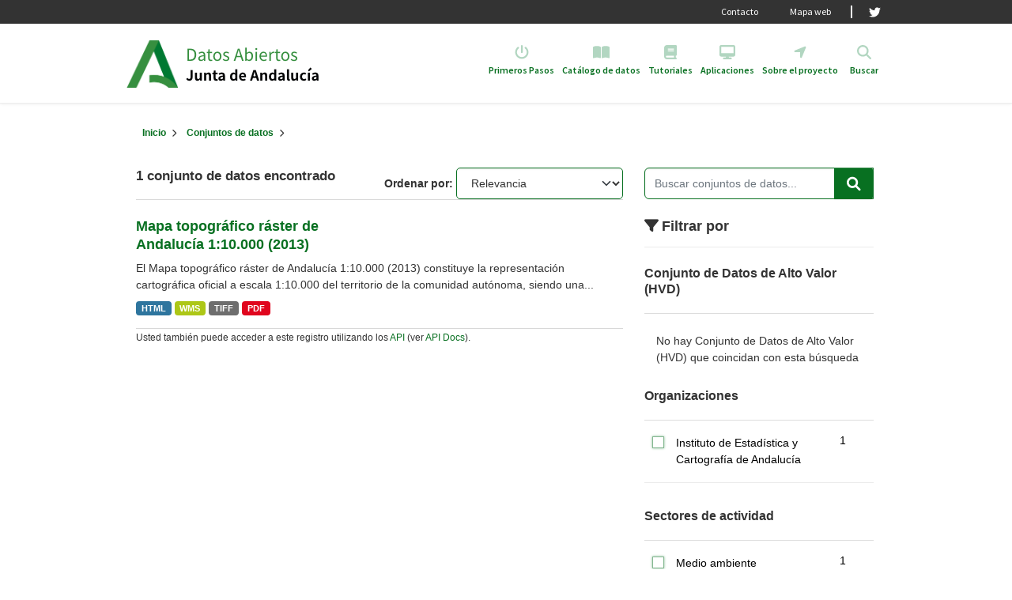

--- FILE ---
content_type: text/html; charset=utf-8
request_url: https://www.juntadeandalucia.es/datosabiertos/portal/dataset?tags=BTA&res_format=HTML&res_format=PDF&vocab_field_activity_sector=Urbanismo+e+infraestructuras&license_id=CC-BY-4.0&res_format=TIFF&tags=Cartograf%C3%ADa
body_size: 23402
content:
<!DOCTYPE html>
<!--[if IE 9]> <html lang="es" class="ie9"> <![endif]-->
<!--[if gt IE 8]><!--> <html lang="es"  > <!--<![endif]-->
  <head>
    <meta charset="utf-8" />
      <meta name="csrf_field_name" content="_csrf_token" />
      <meta name="_csrf_token" content="IjViMTNjYzUzM2NlZDZiZWQwMTk4MWY4YmYwMWRhOGNhMTcxM2UyYzIi.aXAweA.w4lM2_DYJWJz5l4NhnCkfXFNKeU" />

      <meta name="generator" content="ckan 2.10.1" />
      <meta name="viewport" content="width=device-width, initial-scale=1.0">
    <title>Conjunto de datos - Portal de datos abiertos</title>

    
    
    <link rel="shortcut icon" href="/base/images/ckan.ico" />
    
    
        <link rel="alternate" type="text/n3" href="https://www.juntadeandalucia.es/datosabiertos/portal/catalog.n3"/>
        <link rel="alternate" type="text/turtle" href="https://www.juntadeandalucia.es/datosabiertos/portal/catalog.ttl"/>
        <link rel="alternate" type="application/rdf+xml" href="https://www.juntadeandalucia.es/datosabiertos/portal/catalog.xml"/>
        <link rel="alternate" type="application/ld+json" href="https://www.juntadeandalucia.es/datosabiertos/portal/catalog.jsonld"/>
    

  
    
  
    
      
      
      
    
    
    


  <script>(function(w,d,s,l,i){w[l]=w[l]||[];w[l].push({'gtm.start':
  new Date().getTime(),event:'gtm.js'});var f=d.getElementsByTagName(s)[0],
  j=d.createElement(s),dl=l!='dataLayer'?'&l='+l:'';j.async=true;j.src=
  'https://www.googletagmanager.com/gtm.js?id='+i+dl;f.parentNode.insertBefore(j,f);
  })(window,document,'script','dataLayer','GTM-WH72PV6');</script>
  
  
    
    
  

    

  


    
      
      
    

    
    <link href="/datosabiertos/portal/webassets/base/93c09e07_main.css" rel="stylesheet"/>
<link href="/datosabiertos/portal/webassets/ckanext-geoview/f197a782_geo-resource-styles.css" rel="stylesheet"/>
<link href="/datosabiertos/portal/webassets/ckanext-jda/23039b24-jda.css" rel="stylesheet"/>
<link href="/datosabiertos/portal/webassets/vendor/f3b8236b_select2.css" rel="stylesheet"/>
<link href="/datosabiertos/portal/webassets/vendor/d05bf0e7_fontawesome.css" rel="stylesheet"/>
<link href="/datosabiertos/portal/webassets/ckanext-harvest/c95a0af2_harvest_css.css" rel="stylesheet"/>
<link href="/datosabiertos/portal/webassets/ckanext-activity/6ac15be0_activity.css" rel="stylesheet"/><style>
        html.js body div.homepage.layout-1 div div.container div.row.row2 div.col-md-6.col2 div.module-content.box section.featured.media-overlay.hidden-xs a.media-image img.img-responsive { display:none }
html.js body div.homepage.layout-1 div div.container div.row.row2 div.col-md-6.col2 div.module-content.box section.featured.media-overlay.hidden-xs {display:none}
html.js body div.homepage.layout-1 div div.container div.row.row2 div.col-md-6.col2 div.module-content.box header p img { width: 30px; }
      </style>
    
  </head>

  
  <body data-site-root="https://www.juntadeandalucia.es/datosabiertos/portal/" data-locale-root="https://www.juntadeandalucia.es/datosabiertos/portal/" >

    
    <div class="visually-hidden-focusable"><a href="#content">Skip to main content</a></div>
  

  
    


    
    <matter-header id="matterHeaderHost" data="/datosabiertos/portal/wc_cabecera_datosabiertos.json"></matter-header>
    


  
    <div class="main">
      <div id="content" class="container">
        
          
            <div class="flash-messages">
              
                
              
            </div>
          

          
            <div class="toolbar" role="navigation" aria-label="Miga de pan">
              
                
                  <ol class="breadcrumb">
                    
<li class="home"><a href="/datosabiertos/portal/" aria-label="Inicio"><i class="fa fa-home"></i><span> Inicio</span></a></li>
                    
  <li class="active"><a href="/datosabiertos/portal/dataset/">Conjuntos de datos</a></li>

                  </ol>
                
              
            </div>
          

          <div class="row wrapper">
            
            
            

            
              <aside class="secondary col-md-3">
                
                
  
    







<form id="dataset-search-form" class="search-form" method="get" data-module="select-switch">

  
    <div class="input-group search-input-group">
      <input aria-label="Buscar conjuntos de datos..." id="field-giant-search" type="text" class="form-control input-lg" name="q" value="" autocomplete="off" placeholder="Buscar conjuntos de datos...">
      
      <span class="input-group-btn">
        <button class="btn btn-default btn-lg" type="submit" value="search" aria-label="Enviar">
          <i class="fa fa-search"></i>
        </button>
      </span>
      
    </div>
  

  
    <span>






<input type="hidden" name="license_id" value="CC-BY-4.0" />





<input type="hidden" name="res_format" value="HTML" />





<input type="hidden" name="res_format" value="PDF" />





<input type="hidden" name="res_format" value="TIFF" />





<input type="hidden" name="tags" value="BTA" />





<input type="hidden" name="tags" value="Cartografía" />





<input type="hidden" name="vocab_field_activity_sector" value="Urbanismo e infraestructuras" />



</span>
  

  

  

  

</form>




    <div class="filters">
        <h4><span class="fa fa-filter"></span>Filtrar por</h4>
      <div>
        
          

    
    
	
	    
		<section class="module module-narrow module-shallow">
		    
			<h2 class="module-heading">
			    <i class="fa fa-filter"></i>
			    Conjunto de Datos de Alto Valor (HVD)
			</h2>
		    
		    
			
			    
				<p class="module-content empty">No hay Conjunto de Datos de Alto Valor (HVD) que coincidan con esta búsqueda</p>
			    
			
	
		</section>
	    
	
    

        
          

    
    
	
	    
		<section class="module module-narrow module-shallow">
		    
			<h2 class="module-heading">
			    <i class="fa fa-filter"></i>
			    Organizaciones
			</h2>
		    
		    
			
			    
				<nav aria-label="Organizaciones">
				    <ul class="list-unstyled nav nav-simple nav-facet">
					

						
						
						
					    
					    
					    
					    <li class="nav-item ">
						
							<a href="/datosabiertos/portal/dataset/?license_id=CC-BY-4.0&amp;res_format=HTML&amp;res_format=PDF&amp;res_format=TIFF&amp;tags=BTA&amp;tags=Cartograf%C3%ADa&amp;vocab_field_activity_sector=Urbanismo+e+infraestructuras&amp;organization=ieca" title="Instituto de Estadística y Cartografía de Andalucía">
								<span class="item-label">Instituto de Estadística y Cartografía de Andalucía</span>
								<span class="hidden separator"> - </span>
								<span class="item-count badge">1</span>
								
							</a>
						
					    </li>
					
				    </ul>
				</nav>

				<p class="module-footer">
				    
					
				    
				</p>
			    
			
	
		</section>
	    
	
    

        
          

    
    
	
	    
		<section class="module module-narrow module-shallow">
		    
			<h2 class="module-heading">
			    <i class="fa fa-filter"></i>
			    Sectores de actividad
			</h2>
		    
		    
			
			    
				<nav aria-label="Sectores de actividad">
				    <ul class="list-unstyled nav nav-simple nav-facet">
					

						
						
						
					    
					    
					    
					    <li class="nav-item ">
						
							<a href="/datosabiertos/portal/dataset/?license_id=CC-BY-4.0&amp;res_format=HTML&amp;res_format=PDF&amp;res_format=TIFF&amp;tags=BTA&amp;tags=Cartograf%C3%ADa&amp;vocab_field_activity_sector=Urbanismo+e+infraestructuras&amp;vocab_field_activity_sector=Medio+ambiente" title="Medio ambiente">
								<span class="item-label">Medio ambiente</span>
								<span class="hidden separator"> - </span>
								<span class="item-count badge">1</span>
								
							</a>
						
					    </li>
					

						
						
						
					    
					    
					    
					    <li class="nav-item ">
						
							<a href="/datosabiertos/portal/dataset/?license_id=CC-BY-4.0&amp;res_format=HTML&amp;res_format=PDF&amp;res_format=TIFF&amp;tags=BTA&amp;tags=Cartograf%C3%ADa&amp;vocab_field_activity_sector=Urbanismo+e+infraestructuras&amp;vocab_field_activity_sector=Medio+Rural" title="Medio Rural">
								<span class="item-label">Medio Rural</span>
								<span class="hidden separator"> - </span>
								<span class="item-count badge">1</span>
								
							</a>
						
					    </li>
					

						
						
						
					    
					    
					    
					    <li class="nav-item ">
						
							<a href="/datosabiertos/portal/dataset/?license_id=CC-BY-4.0&amp;res_format=HTML&amp;res_format=PDF&amp;res_format=TIFF&amp;tags=BTA&amp;tags=Cartograf%C3%ADa&amp;vocab_field_activity_sector=Urbanismo+e+infraestructuras&amp;vocab_field_activity_sector=Sector+p%C3%BAblico+" title="Sector público ">
								<span class="item-label">Sector público </span>
								<span class="hidden separator"> - </span>
								<span class="item-count badge">1</span>
								
							</a>
						
					    </li>
					

						
						
						
					    
					    
					    
					    <li class="nav-item  active">
						
							<a href="/datosabiertos/portal/dataset/?license_id=CC-BY-4.0&amp;res_format=HTML&amp;res_format=PDF&amp;res_format=TIFF&amp;tags=BTA&amp;tags=Cartograf%C3%ADa" title="Urbanismo e infraestructuras">
								<span class="item-label">Urbanismo e infraestructuras</span>
								<span class="hidden separator"> - </span>
								<span class="item-count badge">1</span>
								<span class="facet-close">x</span>
							</a>
						
					    </li>
					
				    </ul>
				</nav>

				<p class="module-footer">
				    
					
				    
				</p>
			    
			
	
		</section>
	    
	
    

        
          

    
    
	
	    
		<section class="module module-narrow module-shallow">
		    
			<h2 class="module-heading">
			    <i class="fa fa-filter"></i>
			    Etiquetas
			</h2>
		    
		    
			
			    
				<nav aria-label="Etiquetas">
				    <ul class="list-unstyled nav nav-simple nav-facet">
					

						
						
						
					    
					    
					    
					    <li class="nav-item ">
						
							<a href="/datosabiertos/portal/dataset/?license_id=CC-BY-4.0&amp;res_format=HTML&amp;res_format=PDF&amp;res_format=TIFF&amp;tags=BTA&amp;tags=Cartograf%C3%ADa&amp;vocab_field_activity_sector=Urbanismo+e+infraestructuras&amp;tags=Andaluc%C3%ADa" title="Andalucía">
								<span class="item-label">Andalucía</span>
								<span class="hidden separator"> - </span>
								<span class="item-count badge">1</span>
								
							</a>
						
					    </li>
					

						
						
						
					    
					    
					    
					    <li class="nav-item ">
						
							<a href="/datosabiertos/portal/dataset/?license_id=CC-BY-4.0&amp;res_format=HTML&amp;res_format=PDF&amp;res_format=TIFF&amp;tags=BTA&amp;tags=Cartograf%C3%ADa&amp;vocab_field_activity_sector=Urbanismo+e+infraestructuras&amp;tags=Base+cartogr%C3%A1fica+de+Andaluc%C3%ADa" title="Base cartográfica de Andalucía">
								<span class="item-label">Base cartográfica de Andalucía</span>
								<span class="hidden separator"> - </span>
								<span class="item-count badge">1</span>
								
							</a>
						
					    </li>
					

						
						
						
					    
					    
					    
					    <li class="nav-item ">
						
							<a href="/datosabiertos/portal/dataset/?license_id=CC-BY-4.0&amp;res_format=HTML&amp;res_format=PDF&amp;res_format=TIFF&amp;tags=BTA&amp;tags=Cartograf%C3%ADa&amp;vocab_field_activity_sector=Urbanismo+e+infraestructuras&amp;tags=BCA" title="BCA">
								<span class="item-label">BCA</span>
								<span class="hidden separator"> - </span>
								<span class="item-count badge">1</span>
								
							</a>
						
					    </li>
					

						
						
						
					    
					    
					    
					    <li class="nav-item  active">
						
							<a href="/datosabiertos/portal/dataset/?license_id=CC-BY-4.0&amp;res_format=HTML&amp;res_format=PDF&amp;res_format=TIFF&amp;tags=Cartograf%C3%ADa&amp;vocab_field_activity_sector=Urbanismo+e+infraestructuras" title="BTA">
								<span class="item-label">BTA</span>
								<span class="hidden separator"> - </span>
								<span class="item-count badge">1</span>
								<span class="facet-close">x</span>
							</a>
						
					    </li>
					

						
						
						
					    
					    
					    
					    <li class="nav-item  active">
						
							<a href="/datosabiertos/portal/dataset/?license_id=CC-BY-4.0&amp;res_format=HTML&amp;res_format=PDF&amp;res_format=TIFF&amp;tags=BTA&amp;vocab_field_activity_sector=Urbanismo+e+infraestructuras" title="Cartografía">
								<span class="item-label">Cartografía</span>
								<span class="hidden separator"> - </span>
								<span class="item-count badge">1</span>
								<span class="facet-close">x</span>
							</a>
						
					    </li>
					

						
						
						
					    
					    
					    
					    <li class="nav-item ">
						
							<a href="/datosabiertos/portal/dataset/?license_id=CC-BY-4.0&amp;res_format=HTML&amp;res_format=PDF&amp;res_format=TIFF&amp;tags=BTA&amp;tags=Cartograf%C3%ADa&amp;vocab_field_activity_sector=Urbanismo+e+infraestructuras&amp;tags=Cartograf%C3%ADa+base" title="Cartografía base">
								<span class="item-label">Cartografía base</span>
								<span class="hidden separator"> - </span>
								<span class="item-count badge">1</span>
								
							</a>
						
					    </li>
					
				    </ul>
				</nav>

				<p class="module-footer">
				    
					
					    <a href="/datosabiertos/portal/dataset/?license_id=CC-BY-4.0&amp;res_format=HTML&amp;res_format=PDF&amp;res_format=TIFF&amp;tags=BTA&amp;tags=Cartograf%C3%ADa&amp;vocab_field_activity_sector=Urbanismo+e+infraestructuras&amp;_tags_limit=0" class="read-more">Mostrar Más Etiquetas</a>
					
				    
				</p>
			    
			
	
		</section>
	    
	
    

        
          

    
    
	
	    
		<section class="module module-narrow module-shallow">
		    
			<h2 class="module-heading">
			    <i class="fa fa-filter"></i>
			    Formatos
			</h2>
		    
		    
			
			    
				<nav aria-label="Formatos">
				    <ul class="list-unstyled nav nav-simple nav-facet">
					

						
						
						
					    
					    
					    
					    <li class="nav-item  active">
						
							<a href="/datosabiertos/portal/dataset/?license_id=CC-BY-4.0&amp;res_format=PDF&amp;res_format=TIFF&amp;tags=BTA&amp;tags=Cartograf%C3%ADa&amp;vocab_field_activity_sector=Urbanismo+e+infraestructuras" title="HTML">
								<span class="item-label">HTML</span>
								<span class="hidden separator"> - </span>
								<span class="item-count badge">1</span>
								<span class="facet-close">x</span>
							</a>
						
					    </li>
					

						
						
						
					    
					    
					    
					    <li class="nav-item  active">
						
							<a href="/datosabiertos/portal/dataset/?license_id=CC-BY-4.0&amp;res_format=HTML&amp;res_format=TIFF&amp;tags=BTA&amp;tags=Cartograf%C3%ADa&amp;vocab_field_activity_sector=Urbanismo+e+infraestructuras" title="PDF">
								<span class="item-label">PDF</span>
								<span class="hidden separator"> - </span>
								<span class="item-count badge">1</span>
								<span class="facet-close">x</span>
							</a>
						
					    </li>
					

						
						
						
					    
					    
					    
					    <li class="nav-item  active">
						
							<a href="/datosabiertos/portal/dataset/?license_id=CC-BY-4.0&amp;res_format=HTML&amp;res_format=PDF&amp;tags=BTA&amp;tags=Cartograf%C3%ADa&amp;vocab_field_activity_sector=Urbanismo+e+infraestructuras" title="TIFF">
								<span class="item-label">TIFF</span>
								<span class="hidden separator"> - </span>
								<span class="item-count badge">1</span>
								<span class="facet-close">x</span>
							</a>
						
					    </li>
					

						
						
						
					    
					    
					    
					    <li class="nav-item ">
						
							<a href="/datosabiertos/portal/dataset/?license_id=CC-BY-4.0&amp;res_format=HTML&amp;res_format=PDF&amp;res_format=TIFF&amp;tags=BTA&amp;tags=Cartograf%C3%ADa&amp;vocab_field_activity_sector=Urbanismo+e+infraestructuras&amp;res_format=WMS" title="WMS">
								<span class="item-label">WMS</span>
								<span class="hidden separator"> - </span>
								<span class="item-count badge">1</span>
								
							</a>
						
					    </li>
					
				    </ul>
				</nav>

				<p class="module-footer">
				    
					
				    
				</p>
			    
			
	
		</section>
	    
	
    

        
          

    
    
	
	    
		<section class="module module-narrow module-shallow">
		    
			<h2 class="module-heading">
			    <i class="fa fa-filter"></i>
			    Licencias
			</h2>
		    
		    
			
			    
				<nav aria-label="Licencias">
				    <ul class="list-unstyled nav nav-simple nav-facet">
					

						
						
						
					    
					    
					    
					    <li class="nav-item  active">
						
							<a href="/datosabiertos/portal/dataset/?res_format=HTML&amp;res_format=PDF&amp;res_format=TIFF&amp;tags=BTA&amp;tags=Cartograf%C3%ADa&amp;vocab_field_activity_sector=Urbanismo+e+infraestructuras" title="Reconocimiento 4.0 Internacional (CC BY 4.0)">
								<span class="item-label">Reconocimiento 4.0 Internacional (CC BY 4.0)</span>
								<span class="hidden separator"> - </span>
								<span class="item-count badge">1</span>
								<span class="facet-close">x</span>
							</a>
						
					    </li>
					
				    </ul>
				</nav>

				<p class="module-footer">
				    
					
				    
				</p>
			    
			
	
		</section>
	    
	
    

        
      </div>
      <a class="close no-text hide-filters"><i class="fa fa-times-circle"></i><span class="text">close</span></a>
    </div>
  

              </aside>
            

            
              <div class="primary col-md-9 col-xs-12" role="main">
                
                
  <section class="module">
    <div class="module-content">
      
        
      
      
        
        
        







<form id="dataset-search-form" class="search-form" method="get" data-module="select-switch">

  
    <div class="input-group search-input-group">
      <input aria-label="Buscar conjuntos de datos..." id="field-giant-search" type="text" class="form-control input-lg" name="q" value="" autocomplete="off" placeholder="Buscar conjuntos de datos...">
      
      <span class="input-group-btn">
        <button class="btn btn-default btn-lg" type="submit" value="search" aria-label="Enviar">
          <i class="fa fa-search"></i>
        </button>
      </span>
      
    </div>
  

  
    <span>






<input type="hidden" name="license_id" value="CC-BY-4.0" />





<input type="hidden" name="res_format" value="HTML" />





<input type="hidden" name="res_format" value="PDF" />





<input type="hidden" name="res_format" value="TIFF" />





<input type="hidden" name="tags" value="BTA" />





<input type="hidden" name="tags" value="Cartografía" />





<input type="hidden" name="vocab_field_activity_sector" value="Urbanismo e infraestructuras" />



</span>
  

  
    
      <div class="form-group control-order-by">
        <label for="field-order-by">Ordenar por</label>
        <select id="field-order-by" name="sort" class="form-control form-select">
          
            
              <option value="score desc, metadata_modified desc" selected="selected">Relevancia</option>
            
          
            
              <option value="title_string asc">Nombre Ascendente</option>
            
          
            
              <option value="title_string desc">Nombre Descendente</option>
            
          
            
              <option value="metadata_modified desc">Última modificación</option>
            
          
            
          
        </select>
        
        <button class="btn btn-default js-hide" type="submit">Ir</button>
        
      </div>
    
  

  
    
      <h1>

  
  
  
  

1 conjunto de datos encontrado</h1>
    
  

  
    


</form>




      
      
        

  
    <ul class="dataset-list list-unstyled">
    	
	      
	        




  <li class="dataset-item">
    
      <div class="dataset-content">
        
          <h2 class="dataset-heading">
            
              
            
            
    <a href="/datosabiertos/portal/dataset/mapa-topografico-raster-de-andalucia-1-10-000-2013">
      Mapa topográfico ráster de Andalucía 1:10.000 (2013)
    </a>
            
            
              
              
            
          </h2>
        
        
    
  
          
            <div>El Mapa topográfico ráster de Andalucía 1:10.000 (2013) constituye la representación cartográfica oficial a escala 1:10.000 del territorio de la comunidad autónoma, siendo una...</div>
          
        


      </div>
      
        
          
            <ul class="dataset-resources list-unstyled">
              
                
                <li>
                  <a href="/datosabiertos/portal/dataset/mapa-topografico-raster-de-andalucia-1-10-000-2013" class="badge badge-default" data-format="html">HTML</a>
                </li>
                
                <li>
                  <a href="/datosabiertos/portal/dataset/mapa-topografico-raster-de-andalucia-1-10-000-2013" class="badge badge-default" data-format="wms">WMS</a>
                </li>
                
                <li>
                  <a href="/datosabiertos/portal/dataset/mapa-topografico-raster-de-andalucia-1-10-000-2013" class="badge badge-default" data-format="tiff">TIFF</a>
                </li>
                
                <li>
                  <a href="/datosabiertos/portal/dataset/mapa-topografico-raster-de-andalucia-1-10-000-2013" class="badge badge-default" data-format="pdf">PDF</a>
                </li>
                
              
            </ul>
          
        
      
    
  </li>

	      
	    
    </ul>
  

      
    </div>

    
      
    
  </section>

  
    <section class="module">
      <div class="module-content">
        
          <small>
            
            
            
          Usted también puede acceder a este registro utilizando los <a href="/datosabiertos/portal/api/3">API</a> (ver <a href="http://docs.ckan.org/en/2.1/api/">API Docs</a>).
          </small>
        
      </div>
    </section>
  

              </div>
            
          </div>
        
      </div>
    </div>
  
    
<matter-footer
        ocultarSecciones=false ocultarSeccionSocial=false
        data="/datosabiertos/portal/wc_pie_datosabiertos.json"></matter-footer>


  
  
  
  
  
  
    

  

      

    
    
    
    <script src="/datosabiertos/portal/webassets/vendor/8c3c143a_jquery.js" type="text/javascript"></script>
<script src="/datosabiertos/portal/webassets/vendor/5027b870_vendor.js" type="text/javascript"></script>
<script src="/datosabiertos/portal/webassets/vendor/6d1ad7e6_bootstrap.js" type="text/javascript"></script>
<script src="/datosabiertos/portal/webassets/base/ac37343e_main.js" type="text/javascript"></script>
<script src="/datosabiertos/portal/webassets/ckanext-jda/6956cd12-jda.js" type="text/javascript"></script>
<script src="/datosabiertos/portal/webassets/base/ea40fb97_ckan.js" type="text/javascript"></script>
<script src="/datosabiertos/portal/webassets/activity/0fdb5ee0_activity.js" type="text/javascript"></script>
  </body>
</html>

--- FILE ---
content_type: text/css; charset=utf-8
request_url: https://www.juntadeandalucia.es/datosabiertos/portal/webassets/ckanext-jda/23039b24-jda.css
body_size: 30973
content:
/*
Duplicar el formulario que está en primary, en secondary, encima de filter. como hace el de junta

añadir en filter un h4 de tal forma;
<div class="filters">
	<h4><span class="fa fa-filter"></span>Filtrar por</h4>
*/

/*Media query modifica*/
.col-md-3 {
	flex: 0 0 auto;
	width: 33.33333333%;
}
.col-md-9 {
	flex: 0 0 auto;
	width: 66.6666666%;
}

/* container main */
.main .container {
  width: 100%;
  padding-top: 72px;
}

@media screen and (min-width: 576px) {
  .main .container {
    max-width: 540px;
    padding-top: 100px;
  }
}
@media screen and (min-width: 768px) {
  .main .container {
    max-width: 720px;
    padding-top: 95px;
  }
}
@media screen and (min-width: 992px) {
  .main .container {
    max-width: 960px;
    padding-top: 134px;
  }
}
@media screen and (min-width: 1300px) {
  .main .container {
    max-width: 1275px;
  }
}
/* Container*/
.main {
  background: #fff;
}
/* Colores botones */
.main a {
  color: #087021;
}
.main a.btn-success, .main a.btn-primary {
  color: #fff;
  background-color: #087021;
}
.main a.btn-success:hover, .main a.btn-primary:hover {
  background-color: #0b4c1a;
}
.main article.module a {
  color: #087021;
}
.main article.module a:hover {
  color: #087021;
}
.main article.module button.btn-primary, .main article.module a.btn-primary {
  color: #fff;
  background-color: #087021;
}
.main article.module button.btn-primary:hover, .main article.module a.btn-primary:hover {
  background-color: #0b4c1a;
}
/* Fin Colores botones */

.main .row {
  box-shadow: none;
  border: none;
}
.main .row:before {
  display: none;
}
.main .row .primary {
 order: 1;
}
.main .row .secondary {
  order: 2;
}


/* Breadcrumb */

.toolbar {
  margin-bottom: 30px;
}
.toolbar ol.breadcrumb {
  font-size: 12px;
}
.toolbar ol.breadcrumb li a {
  color: #087021;
  font-weight: bold;
}
.toolbar ol.breadcrumb li a:hover {
  text-decoration: none;
  color: #0b4c1a;
}
.toolbar ol.breadcrumb li.home a i {
  display: none;
}
.toolbar ol.breadcrumb li.home a span {
  display: inline;
}
.toolbar ol.breadcrumb li.active:before, .toolbar ol.breadcrumb li:before {
  display: none;
}
.toolbar ol.breadcrumb li::after {
  content: "";
  font-family: "Font Awesome 5 Free";
  color: #333;
  font-size: 10px;
  padding-left: 7px;
  padding-right: 5px;
  font-weight: 700;
}

/* Fin Breadcrumb */


 #dataset-search-form h1{
  font-size: 1.085rem;
  line-height: 1.2;
 }


.main .row .primary table {
  width: 100%;
  border: 1px solid #e3e3e3;
  font-size: 14px;
}
.main .row .primary table thead tr th {
  padding: 20px 30px;
  text-transform: uppercase;
  border-bottom: 2px solid #333333;
}
.main .row .primary table thead tr th:first-child {
  width: 50%;
}
.main .row .primary table tbody tr:nth-child(2n+1) {
  background-color: #EDF5EF;
}
.main .row .primary table tbody tr:nth-child(2n) {
  background-color: #fff;
}
.main .row .primary table tbody tr:nth-child(2n) th, .main .row .primary table tbody tr:nth-child(2n) td {
  background-color: #fff;
}
.main .row .primary a {
  color: #087021;
}
.main .row .primary button.btn-primary, .main .row .primary a.btn-primary {
  color: #fff;
  background-color: #087021;
}
.main .row .primary button.btn-primary:hover, .main .row .primary a.btn-primary:hover {
  background-color: #0b4c1a;
}
.main .row .primary .show-filters {
  display: none;
}
.main .row .primary .module-content {
  padding: 0;
}
.main .row .primary .page_primary_action a {
  background-color: #087021;
}
.main .row .primary .page_primary_action a:hover {
  background-color: #054c16;
  border-color: #054013;
}
.main .row .primary .search-form {
  padding-bottom: 0;
  margin-bottom: 7px;
  border-bottom: 1px solid #d8d8d8;
}
.main .row .primary .search-form .input-group {
  display: none;
  position: relative;
  width: 100%;
}
.main .row .primary .search-form .input-group input {
  height: 40px;
  border: 1px solid #087021;
  border-radius: 6px;
  font-size: 14px;
  width: 100%;
}
.main .row .primary .search-form .input-group input:focus {
  box-shadow: 0 0 0 0.2rem rgba(8, 112, 33, 0.25);
  z-index: auto;
}
.main .row .primary .search-form .input-group .input-group-btn {
  position: absolute;
  right: 0;
  width: auto;
  height: auto;
}
.main .row .primary .search-form .input-group .input-group-btn button {
  height: 40px;
  padding: auto;
  background-color: #087021;
  border-radius: 0 5px 5px 0;
  border: none;
}
.main .row .primary .search-form .input-group .input-group-btn button:hover {
  background-color: #054c16;
  border-color: #054013;
}
.main .row .primary .search-form .input-group .input-group-btn button i {
  color: #fff;
  margin: 0;
}
.main .row .primary .search-form .form-select label {
  font-size: 13px;
  line-height: 19px;
  margin-right: 5px;
  font-weight: 600;
}
.main .row .primary .search-form .form-select select {
  border: 1px solid #087021;
  font-size: 13px;
}
.main .row .primary .search-form .form-select select:focus {
  box-shadow: 0 0 0 0.2rem rgba(8, 112, 33, 0.25);
}
.main .row .primary .search-form h2 {
  font-size: 18px;
  padding-top: 4px;
}
.main .row .primary form input, .main .row .primary form select {
  border-color: #087021;
  height: 40px;
  border-color: #087021;
  border-radius: 5px;
  padding-left: 14px;
  font-size: 14px;
}
.main .row .primary form textarea {
  border-color: #087021;
}
.main .row .primary .dataset-list > li {
  padding: 15px 0;
  margin-bottom: 0;
  border-bottom: 1px solid #d8d8d8;
}
.main .row .primary .dataset-list > li .dataset-content a {
  font-size: 18px;
  color: #087021;
}
.main .row .primary .dataset-list > li .dataset-content a:hover {
  color: #0b4c1a;
}
.main .row .primary .dataset-resources a {
  color: #fff;
}
.main .row .primary .media-grid {
  background: initial;
  border: none;
  padding-top: 0;
}
.main .row .primary .media-grid li {
  width: 100%;
  margin: 0;
  padding: 15px 0;
  border-bottom: 1px solid #d8d8d8;
}
.main .row .primary .media-grid li a {
  border: none;
  color: #087021;
  position: static;
}
.main .row .primary .media-grid li a:hover {
  color: #0b4c1a;
  text-decoration: underline;
}
.main .row .primary .media-grid li .image {
  float: left;
  width: 12%;
}
.main .row .primary .media-grid li .image img {
  height: auto;
}
.main .row .primary .media-grid li .media-heading, .main .row .primary .media-grid li p, .main .row .primary .media-grid li strong, .main .row .primary .media-grid li span {
  float: right;
  width: 88%;
  padding-left: 20px;
}

/* Paginador */
.main .row .primary .pagination-wrapper .pagination {
  display: flex;
  justify-content: center;
}
.main .row .primary .pagination-wrapper .pagination li {
  margin-right: 10px;
  display: inline-block;
  margin-right: 0;
}
.main .row .primary .pagination-wrapper .pagination li a {
  width: 40px;
  height: 40px;
  border-color: #087021;
  font-size: 14px;
  border-radius: 5px;
  font-weight: 700;
  margin-right: 10px;
  display: flex;
  justify-content: center;
  align-items: center;
  color: #087021;
}
.main .row .primary .pagination-wrapper .pagination li a:hover {
  background-color: #0b4c1a;
  color: #fff;
}
.main .row .primary .pagination-wrapper .pagination li.active a {
  background-color: #087021;
  color: #fff;
}
.main .row .primary .pagination-wrapper .pagination li:last-child a, .main .row .primary .pagination-wrapper .pagination li:first-child a {
  background-color: #087021;
  color: #fff;
}
.main .row .primary .pagination-wrapper .pagination li:last-child:not(.active) a {
  font-size: 0;
  width: 120px;
}
.main .row .primary .pagination-wrapper .pagination li:last-child:not(.active) a:after {
  content: "Siguiente >";
  font-size: 12px;
  text-transform: uppercase;
}
.main .row .primary .pagination-wrapper .pagination li:last-child:not(.active) a:hover {
  background-color: #0b4c1a;
}
.main .row .primary .pagination-wrapper .pagination li:first-child:not(.active) a {
  font-size: 0;
  width: 120px;
}
.main .row .primary .pagination-wrapper .pagination li:first-child:not(.active) a:after {
  content: "< Anterior";
  font-size: 12px;
  text-transform: uppercase;
}
.main .row .primary .pagination-wrapper .pagination li:first-child:not(.active) a:hover {
  background-color: #0b4c1a;
}
/* Fin Paginador */
.main .row .primary .filter-list .pill {
  background-color: #fff;
  color: #087021;
  border: 1px solid #087021;
}
.main .row .primary .filter-list .remove {
  color: #087021;
}
.main .row .primary .tags a {
  background-color: #fff;
  border-color: #087021;
}
.main .row .primary .tags a:hover {
  border-color: #0b4c1a;
  color: #0b4c1a;
  box-shadow: inset 0 1px 0 #fff;
}
.main .row .secondary {
  float: right;
  padding-left: 15px;
  padding-right: 15px;
}
.main .row .secondary form {
  border-bottom: none;
  padding: 0;
  padding-top: 0px;
}
.main .row .secondary form .form-select, .main .row .secondary form > h2 {
  display: none;
}
.main .row .secondary form .input-group {
  width: 100%;
  position: relative;
}
.main .row .secondary form .input-group input {
  height: 40px;
  border: 1px solid #087021;
  border-radius: 6px;
  font-size: 14px;
}
.main .row .secondary form .input-group input:focus {
  box-shadow: 0 0 0 0.2rem rgba(8, 112, 33, 0.25);
}
.main .row .secondary form .input-group .input-group-btn {
  position: absolute;
  right: 0;
  width: auto;
}
.main .row .secondary form .input-group .input-group-btn button {
  height: 40px;
  padding: auto;
  background-color: #087021;
  border-radius: 0 5px 5px 0;
  border: none;
  z-index: 3;
}
.main .row .secondary form .input-group .input-group-btn button:hover {
  background-color: #054c16;
  border-color: #054013;
}
.main .row .secondary form .input-group .input-group-btn button i {
  color: #fff;
  margin: 0;
}
.main .row .secondary .nums, .main .row .secondary .follow_button {
  display: none;
}
.main .row:before {
  border: none;
}


/* Filters */
.filters h4 {
  font-size: 18px;
  border-bottom: 1px solid #ebebeb;
  padding-bottom: 15px;
  margin-bottom: 15px;
}
.filters h4 span {
  padding-right: 4px;
}
.filters section.module {
  margin-bottom: 10px;
}
.filters section.module .module-heading {
  font-size: 16px;
  background-color: #fff;
  padding-left: 0;
  padding-bottom: 20px;
  border-top: none;
}
.filters section.module .module-heading i {
  display: none;
}
.filters section.module nav ul li {
  padding: 15px 20px;
  border-bottom: 1px solid #ebebeb;
}
.filters section.module nav ul li a {
  display: flex;
}
.filters section.module nav ul li a .item-label {
  padding-left: 30px;
  position: relative;
  white-space: normal;
  color: #000000;
  width: 80%;
}
.filters section.module nav ul li a .item-count {
  margin-left: auto;
  background-color: transparent;
  color: #000000;
  font-size: 14px;
  font-weight: normal;
  padding: 0 25px;
  color: #000000;
}
.filters section.module nav ul li a:after {
  display: none;
}
.filters section.module nav ul li a:hover {
  background-color: #fff !important;
}
.filters section.module nav ul li a:hover:after {
  display: none;
}
.filters section.module nav ul li a:before {
  content: "";
  position: absolute;
  top: 12px;
  display: inline-block;
  min-height: 15px;
  height: 15px;
  width: 15px;
  border: 1px solid #83b790;
  box-shadow: 0 0 3px #83b790;
  font-size: 14px;
  vertical-align: top;
  text-align: center;
  transition: all 0.2s ease-in;
}
.filters section.module nav ul li.active {
  background-color: #fff;
}
.filters section.module nav ul li.active a {
  background-color: #fff;
  color: #000000;
}
.filters section.module nav ul li.active a::before {
	width: 8px;
	height: 16px;
	border-top: transparent;
	border-left: transparent;
	border-color: #087021;
	border-width: 2px;
	box-shadow: none;
	transform: rotate(45deg);
	top: 8px;
	left: 18px;
	border-right: inset;
	border-right-color: #087021;
	border-right-width: 2px;
}
.filters section.module nav ul li.active a:after {
  display: none;
}
.filters section.module .module-footer {
  text-align: right;
  border-top: none;
}
.filters section.module .module-footer a {
  color: #087021;
  font-weight: bold;
}
.filters section.module .module-footer a.read-more:after {
  font-family: "Font Awesome 5 Free";
  font-weight: 900;
  content: "";
  padding-left: 10px;
  display: inline-block;
}
.filters section.module .module-footer a:hover {
  color: #0b4c1a;
}
.filters section.module .module-footer a.read-less:after {
  font-family: "Font Awesome 5 Free";
  font-weight: 900;
  content: "";
  padding-left: 10px;
  display: inline-block;
}

@media screen and (max-width: 992px) {
  .filters h4 {
    margin-bottom: 0;
  }
  .filters h4:before {
    content: "";
    font-family: "Font Awesome 5 Free";
    font-weight: 900;
    padding-right: 4px;
  }
  .filters.open h4:before {
    content: "";
  }

  .main .row .primary .filters > div {
    display: none;
  }
  .main .row .primary .filters.open > div {
    display: block;
  }
}

.hidden.separator{
  display: none;
}

.filters section.module nav ul li .item-count {
    margin-left: auto;
    background-color: transparent;
    color: #000000;
    font-size: 14px;
    font-weight: normal;
    padding: 0 25px;
    color: #000000;
}

.form-check-input:focus {
    border-color: #84b890;
    outline: 0;
    box-shadow: 0 0 0 0.25rem rgba(8, 112, 33, 0.25);
}
.form-check-input:checked {
    background-color: #087021;
    border-color: #087021;
}
.form-check-label.fw-normal {
    width: 80%;
}
/* Fin Filters */

@font-face {
  background: #000000;
  font-family: "social-share-kit";
  src: local("social-share-kit"), url([data-uri]) format("woff");
  font-weight: normal;
  font-style: normal;
}
:host {
  display: inline-block;
  --border-color: transparent;
  --background-color: transparent;
  --text-color: transparent;
  --font-size: 17px;
  --facebook: #3b5998;
  --twitter: #1da1f2;
  --whatsapp: #34af23;
  --linkedin: #1c87bd;
  --cross: #087021;
  --hover: #0b4c1a ;
}

.share-buttons a:not(:last-child) {
  margin-right: 10px;
}

.sb {
  padding: 3px;
  background-color: transparent;
  color: transparent;
  border: 1px solid transparent;
  border-radius: 3px;
  display: inline-block;
  line-height: 1px;
  text-align: center;
  text-decoration: none;
  cursor: pointer;
  transition: background-color 0.1s;
  -webkit-transition: background-color 0.1s;
  -moz-transition: background-color 0.1s;
  -ms-transition: background-color 0.1s;
  -o-transition: background-color 0.1s;
}

.sb::before {
  font-size: 17px;
  display: inline-block;
  font-family: social-share-kit;
  font-style: normal;
  font-weight: 400;
  font-variant: normal;
  text-transform: none;
  speak: none;
  line-height: 1;
  -webkit-font-smoothing: antialiased;
  -moz-osx-font-smoothing: grayscale;
  position: relative;
  top: 0;
  vertical-align: middle;
}

.sb:hover,
.sb[hover] {
  color: #fff;
}

.sb-cross[hover]::before {
  transform: rotate(45deg);
  transition: transform 0.1s;
  -webkit-transition: transform 0.1s;
  -moz-transition: transform 0.1s;
  -ms-transition: transform 0.1s;
  -o-transition: transform 0.1s;
}

.sb-facebook:before {
  content: "a";
}

.sb-twitter:before {
  content: "b";
}

.sb-linkedin:before {
  content: "g";
}

.sb-whatsapp:before {
  content: "m";
}

.sb-cross::before {
  content: "🞥";
  font-family: sans-serif;
  width: 17px;
}

.sb-facebook {
  border-color: #3b5998 !important;
  color: #3b5998 !important;
}

.sb-facebook:hover {
  background-color: #3b5998 !important;
  color: #fff !important;
}

.sb-twitter {
  border-color: #1da1f2 !important;
  color: #1da1f2 !important;
}

.sb-twitter:hover {
  background-color: #1da1f2 !important;
  color: #fff !important;
}

.sb-whatsapp {
  border-color: #34af23 !important;
  color: #34af23 !important;
}

.sb-whatsapp:hover {
  background-color: #34af23 !important;
  color: #fff !important;
}

.sb-linkedin {
  border-color: #1c87bd !important;
  color: #1c87bd !important;
}

.sb-linkedin:hover {
  background-color: #1c87bd !important;
  color: #fff !important;
}

.sb-cross {
  border-color: #087021 !important;
  color: #087021 !important;
}

.sb-cross:hover,
.sb-cross[hover] {
  border-color: #0b4c1a;
  background-color: #0b4c1a;
  color: #fff !important;
}
.hidden {
  display: none;
}
